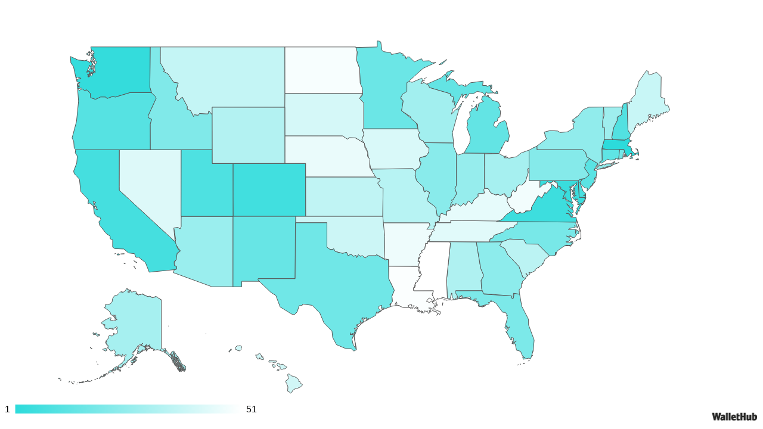

--- FILE ---
content_type: text/html
request_url: https://cdn.wallethub.com/wallethub/embed/31890/geochart-innovation-v1.html
body_size: 1486
content:
<!DOCTYPE html>

<head>
<meta name="robots" content="noindex,follow">
<meta charset="UTF-8">
<base target="_blank">
<link rel="stylesheet" type="text/css" href="//cdn.wallethub.com/wallethub/embed/embed-chart.css">
<style type="text/css">
	a.wh.hide{
		display: none;
	}
	.chart-title.hide{
		display: none;
	}
</style>
</head>

<body class="geochart">
<div class="chart-title">
<!-- no title -->
</div>
<div id="wh-chart"></div>
<a href="http://wallethub.com/edu/most-innovative-states/31890/" class="wh">
	<img src="//cdn.wallethub.com/wallethub/images/blog/wh-charts-logo_Vc2a6a2d_.png" width="76" height="14" alt="WalletHub" />
</a>
<script src="https://ajax.googleapis.com/ajax/libs/jquery/3.5.1/jquery.min.js"></script>
<script src="https://www.gstatic.com/charts/loader.js"></script>
<script type="text/javascript">
/*<![CDATA[*/
// version: a4d5d38df2608c0f9670156de1dd2ccf
var data, fmt, chart, config;
(function (d, g) {
	g.charts.load("current", {packages: ["corechart", "geochart"]});
	g.charts.setOnLoadCallback(function () {
		default_data = [["State","Rank"],["Massachusetts",1],["District of Columbia",2],["Washington",3],["Maryland",4],["Virginia",5],["Colorado",6],["California",7],["Delaware",8],["Utah",9],["New Hampshire",10],["Oregon",11],["New Jersey",12],["Connecticut",13],["Michigan",14],["New Mexico",15],["Minnesota",16],["Texas",17],["Rhode Island",18],["North Carolina",19],["Florida",20],["Idaho",21],["Pennsylvania",22],["Illinois",23],["Georgia",24],["New York",25],["Indiana",26],["Arizona",27],["Vermont",28],["Wisconsin",29],["Alaska",30],["Ohio",30],["Alabama",32],["Wyoming",33],["Missouri",34],["South Carolina",35],["Kansas",36],["Montana",37],["Maine",38],["Oklahoma",39],["Hawaii",40],["South Dakota",41],["Iowa",42],["Nevada",43],["Tennessee",44],["Kentucky",45],["Nebraska",46],["Arkansas",47],["West Virginia",48],["North Dakota",49],["Louisiana",50],["Mississippi",51]];
		data = g.visualization.arrayToDataTable([["State","Rank"],["Massachusetts",1],["District of Columbia",2],["Washington",3],["Maryland",4],["Virginia",5],["Colorado",6],["California",7],["Delaware",8],["Utah",9],["New Hampshire",10],["Oregon",11],["New Jersey",12],["Connecticut",13],["Michigan",14],["New Mexico",15],["Minnesota",16],["Texas",17],["Rhode Island",18],["North Carolina",19],["Florida",20],["Idaho",21],["Pennsylvania",22],["Illinois",23],["Georgia",24],["New York",25],["Indiana",26],["Arizona",27],["Vermont",28],["Wisconsin",29],["Alaska",30],["Ohio",30],["Alabama",32],["Wyoming",33],["Missouri",34],["South Carolina",35],["Kansas",36],["Montana",37],["Maine",38],["Oklahoma",39],["Hawaii",40],["South Dakota",41],["Iowa",42],["Nevada",43],["Tennessee",44],["Kentucky",45],["Nebraska",46],["Arkansas",47],["West Virginia",48],["North Dakota",49],["Louisiana",50],["Mississippi",51]]);
		// no need to format tooltips
		config={"region":"US","colors":["#7c19db","#2cdbdb"],"resolution":"provinces","datalessRegionColor":"F5F5F5","backgroundColor":{"fill":"none"},"width":"auto","height":"auto","tooltip":{"trigger":"focus","isHtml":true}};
		config.width=eval($(window).innerWidth()-10);
		config.height=eval($(window).innerHeight()-10);
        if (config.hasOwnProperty('chartArea')){
            if ((config.hasOwnProperty('legend')) && (config.legend.hasOwnProperty('position')) && (config.legend.position=='none')){
                config.chartArea.width=config.width;
                config.chartArea.height='80%';
            }else{
                config.chartArea.width="70%";
                config.chartArea.height='75%';
            }
        }
        if (default_data[0].length<3) {
            if(config.hasOwnProperty('displayMode') && config.displayMode=='markers'){
            	//do nothing
            }else{
                config.colors=['#2CDBDB','#fff'];
                $('head').append('<style>#wh-chart path{ stroke:#555; }</style>');
            }
        }
		chart = new g.visualization.GeoChart(d.getElementById('wh-chart'));
		chart.draw(data, config);
		var a = document.createElement('a');
		a.href = document.referrer;
		if(a.hostname!='wallethub.com' && a.hostname!='efdevhub.info' && a.hostname!='google.com' && a.hostname!='www.google.com' && a.hostname!='wallethub.local'){
			$('.wh').addClass('show');
			$('.chart-title').addClass('show');
		}else{
			$('.wh').addClass('hide');
			$('.chart-title').addClass('hide');
		}
		if (window.location.hash){
			$('.wh').addClass('hide');
			$('.chart-title').addClass('hide');
		}else{
			$('.wh').addClass('show');
			$('.chart-title').addClass('show');
		}

	});
})(document, google);
/*]]>*/
</script>
</body>

</html>


--- FILE ---
content_type: text/css
request_url: https://cdn.wallethub.com/wallethub/embed/embed-chart.css
body_size: -133
content:
html,body{margin:0;padding:0;font-family:"HelveticaNeue-Light","Helvetica Neue Light","Helvetica Neue",Helvetica,Arial,"Lucida Grande",sans-serif}p.title{margin:0;padding:0;font-weight:bold;font-size:0.875em;text-align:center}a.wh{position:absolute;bottom:10px;right:10px}.geochart path{stroke:#555}